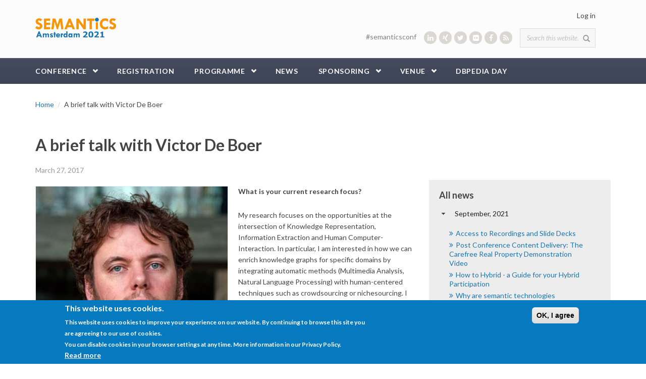

--- FILE ---
content_type: text/html; charset=utf-8
request_url: https://2021-eu.semantics.cc/interview-victor-de-boer
body_size: 19978
content:
<!DOCTYPE html>
<html lang="en" dir="ltr"
  xmlns:og="http://ogp.me/ns#"
  xmlns:article="http://ogp.me/ns/article#"
  xmlns:book="http://ogp.me/ns/book#"
  xmlns:profile="http://ogp.me/ns/profile#"
  xmlns:video="http://ogp.me/ns/video#"
  xmlns:product="http://ogp.me/ns/product#"
  xmlns:content="http://purl.org/rss/1.0/modules/content/"
  xmlns:dc="http://purl.org/dc/terms/"
  xmlns:foaf="http://xmlns.com/foaf/0.1/"
  xmlns:rdfs="http://www.w3.org/2000/01/rdf-schema#"
  xmlns:sioc="http://rdfs.org/sioc/ns#"
  xmlns:sioct="http://rdfs.org/sioc/types#"
  xmlns:skos="http://www.w3.org/2004/02/skos/core#"
  xmlns:xsd="http://www.w3.org/2001/XMLSchema#">
<head profile="http://www.w3.org/1999/xhtml/vocab">
  <meta http-equiv="Content-Type" content="text/html; charset=utf-8" />
<meta name="MobileOptimized" content="width" />
<meta name="HandheldFriendly" content="true" />
<meta name="viewport" content="width=device-width, initial-scale=1" />
<link rel="shortcut icon" href="https://2021-eu.semantics.cc/sites/2021-eu.semantics.cc/files/favicon.ico" type="image/vnd.microsoft.icon" />
<meta name="description" content="Our second interview was with Victor De Boer from VU Amsterdam. Check out what he has to say..." />
<meta name="generator" content="Drupal 7 (https://www.drupal.org)" />
<link rel="canonical" href="https://2021-eu.semantics.cc/interview-victor-de-boer" />
<link rel="shortlink" href="https://2021-eu.semantics.cc/node/2383" />
<meta property="og:site_name" content="SEMANTiCS 2021 EU" />
<meta property="og:type" content="article" />
<meta property="og:url" content="https://2021-eu.semantics.cc/interview-victor-de-boer" />
<meta property="og:title" content="A brief talk with Victor De Boer" />
<meta property="og:description" content="Our second interview was with Victor De Boer from VU Amsterdam. Check out what he has to say..." />
<meta property="og:updated_time" content="2017-03-31T15:31:52+02:00" />
<meta property="og:image" content="https://2021-eu.semantics.cc/sites/2021-eu.semantics.cc/files/semantics-amsterdam-2021-linkedin.jpg" />
<meta property="article:published_time" content="2017-03-27T18:08:25+02:00" />
<meta property="article:modified_time" content="2017-03-31T15:31:52+02:00" />
  <title>A brief talk with Victor De Boer | SEMANTiCS 2021 EU</title>
  <style type="text/css" media="all">
@import url("https://2021-eu.semantics.cc/modules/system/system.base.css?r3fztv");
@import url("https://2021-eu.semantics.cc/modules/system/system.menus.css?r3fztv");
@import url("https://2021-eu.semantics.cc/modules/system/system.messages.css?r3fztv");
@import url("https://2021-eu.semantics.cc/modules/system/system.theme.css?r3fztv");
</style>
<style type="text/css" media="all">
@import url("https://2021-eu.semantics.cc/sites/all/modules/jquery_update/replace/ui/themes/base/minified/jquery.ui.core.min.css?r3fztv");
@import url("https://2021-eu.semantics.cc/sites/all/modules/jquery_update/replace/ui/themes/base/minified/jquery.ui.theme.min.css?r3fztv");
@import url("https://2021-eu.semantics.cc/sites/all/modules/jquery_update/replace/ui/themes/base/minified/jquery.ui.accordion.min.css?r3fztv");
</style>
<style type="text/css" media="all">
@import url("https://2021-eu.semantics.cc/sites/all/modules/calendar/css/calendar_multiday.css?r3fztv");
@import url("https://2021-eu.semantics.cc/modules/comment/comment.css?r3fztv");
@import url("https://2021-eu.semantics.cc/sites/all/modules/date/date_api/date.css?r3fztv");
@import url("https://2021-eu.semantics.cc/sites/all/modules/date/date_popup/themes/datepicker.1.7.css?r3fztv");
@import url("https://2021-eu.semantics.cc/modules/field/theme/field.css?r3fztv");
@import url("https://2021-eu.semantics.cc/modules/node/node.css?r3fztv");
@import url("https://2021-eu.semantics.cc/sites/all/modules/powertagging/css/powertagging.css?r3fztv");
@import url("https://2021-eu.semantics.cc/modules/search/search.css?r3fztv");
@import url("https://2021-eu.semantics.cc/sites/all/modules/semantic_connector/css/semantic_connector.css?r3fztv");
@import url("https://2021-eu.semantics.cc/modules/user/user.css?r3fztv");
@import url("https://2021-eu.semantics.cc/sites/all/modules/views/css/views.css?r3fztv");
@import url("https://2021-eu.semantics.cc/sites/all/modules/flickr/flickr.css?r3fztv");
@import url("https://2021-eu.semantics.cc/sites/all/modules/ckeditor/css/ckeditor.css?r3fztv");
@import url("https://2021-eu.semantics.cc/sites/all/modules/expandable_content/css/expandable_content.css?r3fztv");
</style>
<style type="text/css" media="all">
@import url("https://2021-eu.semantics.cc/sites/all/modules/ctools/css/ctools.css?r3fztv");
@import url("https://2021-eu.semantics.cc/sites/all/modules/lightbox2/css/lightbox.css?r3fztv");
@import url("https://2021-eu.semantics.cc/sites/all/modules/rate/rate.css?r3fztv");
@import url("https://2021-eu.semantics.cc/sites/all/modules/anonymous_publishing/anonymous_publishing.css?r3fztv");
@import url("https://2021-eu.semantics.cc/sites/all/modules/views_accordion/views-accordion.css?r3fztv");
@import url("https://2021-eu.semantics.cc/sites/all/modules/eu_cookie_compliance/css/eu_cookie_compliance.css?r3fztv");
@import url("https://2021-eu.semantics.cc/sites/all/modules/node_embed/plugins/node_embed/node_embed.css?r3fztv");
@import url("https://2021-eu.semantics.cc/sites/all/modules/responsive_menus/styles/responsive_menus_simple/css/responsive_menus_simple.css?r3fztv");
@import url("https://2021-eu.semantics.cc/sites/all/libraries/fontawesome/css/font-awesome.css?r3fztv");
@import url("https://2021-eu.semantics.cc/sites/all/modules/npop/css/animations.css?r3fztv");
</style>
<link type="text/css" rel="stylesheet" href="//maxcdn.bootstrapcdn.com/bootstrap/3.2.0/css/bootstrap.min.css" media="all" />
<style type="text/css" media="all">
@import url("https://2021-eu.semantics.cc/sites/all/libraries/superfish/css/superfish.css?r3fztv");
</style>
<style type="text/css" media="all">
<!--/*--><![CDATA[/*><!--*/
#sliding-popup.sliding-popup-bottom,#sliding-popup.sliding-popup-bottom .eu-cookie-withdraw-banner,.eu-cookie-withdraw-tab{background:#0779BF;}#sliding-popup.sliding-popup-bottom.eu-cookie-withdraw-wrapper{background:transparent}#sliding-popup .popup-content #popup-text h1,#sliding-popup .popup-content #popup-text h2,#sliding-popup .popup-content #popup-text h3,#sliding-popup .popup-content #popup-text p,.eu-cookie-compliance-secondary-button,.eu-cookie-withdraw-tab{color:#ffffff !important;}.eu-cookie-withdraw-tab{border-color:#ffffff;}.eu-cookie-compliance-more-button{color:#ffffff !important;}

/*]]>*/-->
</style>
<style type="text/css" media="all">
@import url("https://2021-eu.semantics.cc/sites/2021-eu.semantics.cc/themes/semantics/css/style.css?r3fztv");
@import url("https://2021-eu.semantics.cc/sites/2021-eu.semantics.cc/files/color/semantics-5b862bec/colors.css?r3fztv");
@import url("https://2021-eu.semantics.cc/sites/all/themes/bootstrap_business/css/local.css?r3fztv");
@import url("https://2021-eu.semantics.cc/sites/2021-eu.semantics.cc/themes/semantics/css/responsivetables.css?r3fztv");
</style>

<!--[if (lt IE 9)]>
<link type="text/css" rel="stylesheet" href="https://2021-eu.semantics.cc/sites/2021-eu.semantics.cc/themes/semantics/css/ie8.css?r3fztv" media="all" />
<![endif]-->

    
  <!-- HTML5 element support for IE6-8 -->
  <!--[if lt IE 9]>
    <script src="//html5shiv.googlecode.com/svn/trunk/html5.js"></script>
  <![endif]-->
  <script type="text/javascript" src="https://2021-eu.semantics.cc/sites/all/modules/jquery_update/replace/jquery/1.10/jquery.min.js?v=1.10.2"></script>
<script type="text/javascript" src="https://2021-eu.semantics.cc/misc/jquery-extend-3.4.0.js?v=1.10.2"></script>
<script type="text/javascript" src="https://2021-eu.semantics.cc/misc/jquery-html-prefilter-3.5.0-backport.js?v=1.10.2"></script>
<script type="text/javascript" src="https://2021-eu.semantics.cc/misc/jquery.once.js?v=1.2"></script>
<script type="text/javascript" src="https://2021-eu.semantics.cc/misc/drupal.js?r3fztv"></script>
<script type="text/javascript" src="https://2021-eu.semantics.cc/sites/all/modules/jquery_update/replace/ui/ui/minified/jquery.ui.core.min.js?v=1.10.2"></script>
<script type="text/javascript" src="https://2021-eu.semantics.cc/sites/all/modules/jquery_update/replace/ui/ui/minified/jquery.ui.widget.min.js?v=1.10.2"></script>
<script type="text/javascript" src="https://2021-eu.semantics.cc/sites/all/modules/jquery_update/replace/ui/ui/minified/jquery.ui.accordion.min.js?v=1.10.2"></script>
<script type="text/javascript" src="https://2021-eu.semantics.cc/sites/all/modules/jquery_update/replace/ui/external/jquery.cookie.js?v=67fb34f6a866c40d0570"></script>
<script type="text/javascript" src="https://2021-eu.semantics.cc/misc/ajax.js?v=7.82"></script>
<script type="text/javascript" src="https://2021-eu.semantics.cc/sites/all/modules/jquery_update/js/jquery_update.js?v=0.0.1"></script>
<script type="text/javascript" src="https://2021-eu.semantics.cc/sites/all/modules/semantic_connector/js/semantic_connector.js?r3fztv"></script>
<script type="text/javascript" src="https://2021-eu.semantics.cc/sites/all/modules/custom/users/js/users_menu.js?r3fztv"></script>
<script type="text/javascript" src="https://2021-eu.semantics.cc/sites/all/modules/custom/workshop_registration/workshop_registration.js?r3fztv"></script>
<script type="text/javascript" src="https://2021-eu.semantics.cc/sites/all/modules/lightbox2/js/lightbox.js?r3fztv"></script>
<script type="text/javascript" src="https://2021-eu.semantics.cc/sites/all/modules/views_accordion/views-accordion.js?r3fztv"></script>
<script type="text/javascript" src="https://2021-eu.semantics.cc/sites/all/modules/responsive_menus/styles/responsive_menus_simple/js/responsive_menus_simple.js?r3fztv"></script>
<script type="text/javascript" src="https://2021-eu.semantics.cc/sites/all/modules/google_analytics/googleanalytics.js?r3fztv"></script>
<script type="text/javascript">
<!--//--><![CDATA[//><!--
(function(i,s,o,g,r,a,m){i["GoogleAnalyticsObject"]=r;i[r]=i[r]||function(){(i[r].q=i[r].q||[]).push(arguments)},i[r].l=1*new Date();a=s.createElement(o),m=s.getElementsByTagName(o)[0];a.async=1;a.src=g;m.parentNode.insertBefore(a,m)})(window,document,"script","//www.google-analytics.com/analytics.js","ga");ga("create", "UA-51274082-2", {"cookieDomain":"auto"});ga("set", "anonymizeIp", true);ga("send", "pageview");
//--><!]]>
</script>
<script type="text/javascript" src="https://2021-eu.semantics.cc/sites/all/modules/field_group/field_group.js?r3fztv"></script>
<script type="text/javascript" src="https://2021-eu.semantics.cc/misc/progress.js?v=7.82"></script>
<script type="text/javascript" src="https://2021-eu.semantics.cc/sites/all/modules/npop/js/npop.js?r3fztv"></script>
<script type="text/javascript" src="https://2021-eu.semantics.cc/sites/all/modules/npop/js/npop-ajax.js?r3fztv"></script>
<script type="text/javascript" src="https://2021-eu.semantics.cc/sites/all/modules/expandable_content/js/expandable_content.js?r3fztv"></script>
<script type="text/javascript">
<!--//--><![CDATA[//><!--
jQuery(document).ready(function($) { 
		$(window).scroll(function() {
			if($(this).scrollTop() != 0) {
				$("#toTop").fadeIn();	
			} else {
				$("#toTop").fadeOut();
			}
		});
		
		$("#toTop").click(function() {
			$("body,html").animate({scrollTop:0},800);
		});	
		
		});
//--><!]]>
</script>
<script type="text/javascript" src="https://2021-eu.semantics.cc/sites/all/libraries/superfish/jquery.hoverIntent.minified.js?r3fztv"></script>
<script type="text/javascript" src="https://2021-eu.semantics.cc/sites/all/libraries/superfish/sfsmallscreen.js?r3fztv"></script>
<script type="text/javascript" src="https://2021-eu.semantics.cc/sites/all/libraries/superfish/supposition.js?r3fztv"></script>
<script type="text/javascript" src="https://2021-eu.semantics.cc/sites/all/libraries/superfish/superfish.js?r3fztv"></script>
<script type="text/javascript" src="https://2021-eu.semantics.cc/sites/all/libraries/superfish/supersubs.js?r3fztv"></script>
<script type="text/javascript" src="https://2021-eu.semantics.cc/sites/all/modules/superfish/superfish.js?r3fztv"></script>
<script type="text/javascript" src="https://2021-eu.semantics.cc/sites/2021-eu.semantics.cc/themes/semantics/js/responsivetables.js?r3fztv"></script>
<script type="text/javascript">
<!--//--><![CDATA[//><!--
jQuery.extend(Drupal.settings, {"basePath":"\/","pathPrefix":"","ajaxPageState":{"theme":"semantics","theme_token":"Fw1wDoCZGVdCOng1TMLRExDJA7Diuvbj7aQ-G7bSSPc","jquery_version":"1.10","js":{"0":1,"1":1,"sites\/all\/modules\/linkedin_insights_tag\/js\/linkedin_insights_tag.js":1,"https:\/\/snap.licdn.com\/li.lms-analytics\/insight.min.js":1,"sites\/all\/modules\/eu_cookie_compliance\/js\/eu_cookie_compliance.js":1,"sites\/all\/modules\/jquery_update\/replace\/jquery\/1.10\/jquery.min.js":1,"misc\/jquery-extend-3.4.0.js":1,"misc\/jquery-html-prefilter-3.5.0-backport.js":1,"misc\/jquery.once.js":1,"misc\/drupal.js":1,"sites\/all\/modules\/jquery_update\/replace\/ui\/ui\/minified\/jquery.ui.core.min.js":1,"sites\/all\/modules\/jquery_update\/replace\/ui\/ui\/minified\/jquery.ui.widget.min.js":1,"sites\/all\/modules\/jquery_update\/replace\/ui\/ui\/minified\/jquery.ui.accordion.min.js":1,"sites\/all\/modules\/jquery_update\/replace\/ui\/external\/jquery.cookie.js":1,"misc\/ajax.js":1,"sites\/all\/modules\/jquery_update\/js\/jquery_update.js":1,"sites\/all\/modules\/semantic_connector\/js\/semantic_connector.js":1,"sites\/all\/modules\/custom\/users\/js\/users_menu.js":1,"sites\/all\/modules\/custom\/workshop_registration\/workshop_registration.js":1,"sites\/all\/modules\/lightbox2\/js\/lightbox.js":1,"sites\/all\/modules\/views_accordion\/views-accordion.js":1,"sites\/all\/modules\/responsive_menus\/styles\/responsive_menus_simple\/js\/responsive_menus_simple.js":1,"sites\/all\/modules\/google_analytics\/googleanalytics.js":1,"2":1,"sites\/all\/modules\/field_group\/field_group.js":1,"misc\/progress.js":1,"sites\/all\/modules\/npop\/js\/npop.js":1,"sites\/all\/modules\/npop\/js\/npop-ajax.js":1,"sites\/all\/modules\/expandable_content\/js\/expandable_content.js":1,"3":1,"sites\/all\/libraries\/superfish\/jquery.hoverIntent.minified.js":1,"sites\/all\/libraries\/superfish\/sfsmallscreen.js":1,"sites\/all\/libraries\/superfish\/supposition.js":1,"sites\/all\/libraries\/superfish\/superfish.js":1,"sites\/all\/libraries\/superfish\/supersubs.js":1,"sites\/all\/modules\/superfish\/superfish.js":1,"sites\/2021-eu.semantics.cc\/themes\/semantics\/js\/responsivetables.js":1},"css":{"modules\/system\/system.base.css":1,"modules\/system\/system.menus.css":1,"modules\/system\/system.messages.css":1,"modules\/system\/system.theme.css":1,"misc\/ui\/jquery.ui.core.css":1,"misc\/ui\/jquery.ui.theme.css":1,"misc\/ui\/jquery.ui.accordion.css":1,"sites\/all\/modules\/calendar\/css\/calendar_multiday.css":1,"modules\/comment\/comment.css":1,"sites\/all\/modules\/date\/date_api\/date.css":1,"sites\/all\/modules\/date\/date_popup\/themes\/datepicker.1.7.css":1,"modules\/field\/theme\/field.css":1,"modules\/node\/node.css":1,"sites\/all\/modules\/powertagging\/css\/powertagging.css":1,"modules\/search\/search.css":1,"sites\/all\/modules\/semantic_connector\/css\/semantic_connector.css":1,"modules\/user\/user.css":1,"sites\/all\/modules\/views\/css\/views.css":1,"sites\/all\/modules\/flickr\/flickr.css":1,"sites\/all\/modules\/ckeditor\/css\/ckeditor.css":1,"sites\/all\/modules\/expandable_content\/css\/expandable_content.css":1,"sites\/all\/modules\/ctools\/css\/ctools.css":1,"sites\/all\/modules\/lightbox2\/css\/lightbox.css":1,"sites\/all\/modules\/rate\/rate.css":1,"sites\/all\/modules\/anonymous_publishing\/anonymous_publishing.css":1,"sites\/all\/modules\/views_accordion\/views-accordion.css":1,"sites\/all\/modules\/eu_cookie_compliance\/css\/eu_cookie_compliance.css":1,"sites\/all\/modules\/node_embed\/plugins\/node_embed\/node_embed.css":1,"sites\/all\/modules\/responsive_menus\/styles\/responsive_menus_simple\/css\/responsive_menus_simple.css":1,"sites\/all\/libraries\/fontawesome\/css\/font-awesome.css":1,"sites\/all\/modules\/npop\/css\/animations.css":1,"\/\/maxcdn.bootstrapcdn.com\/bootstrap\/3.2.0\/css\/bootstrap.min.css":1,"sites\/all\/libraries\/superfish\/css\/superfish.css":1,"0":1,"sites\/2021-eu.semantics.cc\/themes\/semantics\/css\/style.css":1,"sites\/2021-eu.semantics.cc\/themes\/semantics\/color\/colors.css":1,"sites\/all\/themes\/bootstrap_business\/css\/local.css":1,"sites\/2021-eu.semantics.cc\/themes\/semantics\/css\/responsivetables.css":1,"sites\/2021-eu.semantics.cc\/themes\/semantics\/css\/ie8.css":1}},"lightbox2":{"rtl":0,"file_path":"\/(\\w\\w\/)public:\/","default_image":"\/sites\/all\/modules\/lightbox2\/images\/brokenimage.jpg","border_size":10,"font_color":"000","box_color":"fff","top_position":"","overlay_opacity":"0.8","overlay_color":"000","disable_close_click":true,"resize_sequence":0,"resize_speed":400,"fade_in_speed":400,"slide_down_speed":600,"use_alt_layout":false,"disable_resize":false,"disable_zoom":false,"force_show_nav":false,"show_caption":true,"loop_items":false,"node_link_text":"View Image Details","node_link_target":false,"image_count":"Image !current of !total","video_count":"Video !current of !total","page_count":"Page !current of !total","lite_press_x_close":"press \u003Ca href=\u0022#\u0022 onclick=\u0022hideLightbox(); return FALSE;\u0022\u003E\u003Ckbd\u003Ex\u003C\/kbd\u003E\u003C\/a\u003E to close","download_link_text":"","enable_login":false,"enable_contact":false,"keys_close":"c x 27","keys_previous":"p 37","keys_next":"n 39","keys_zoom":"z","keys_play_pause":"32","display_image_size":"original","image_node_sizes":"()","trigger_lightbox_classes":"","trigger_lightbox_group_classes":"","trigger_slideshow_classes":"","trigger_lightframe_classes":"","trigger_lightframe_group_classes":"","custom_class_handler":0,"custom_trigger_classes":"","disable_for_gallery_lists":true,"disable_for_acidfree_gallery_lists":true,"enable_acidfree_videos":true,"slideshow_interval":5000,"slideshow_automatic_start":true,"slideshow_automatic_exit":true,"show_play_pause":true,"pause_on_next_click":false,"pause_on_previous_click":true,"loop_slides":false,"iframe_width":600,"iframe_height":400,"iframe_border":1,"enable_video":false,"useragent":"Mozilla\/5.0 (Macintosh; Intel Mac OS X 10_15_7) AppleWebKit\/537.36 (KHTML, like Gecko) Chrome\/131.0.0.0 Safari\/537.36; ClaudeBot\/1.0; +claudebot@anthropic.com)"},"users":{"is_member":false},"views_accordion":{"views-accordion-home_news-block_1":{"collapsible":0,"rowstartopen":0,"animated":"slide","autoheight":0,"event":"click","fillspace":0,"navigation":0,"clearstyle":0,"grouping":1,"display":"block_1","viewname":"home_news","usegroupheader":1,"header":"h3.views-accordion-home_news-block_1-header","newoptions":true}},"better_exposed_filters":{"views":{"home_news":{"displays":{"block_1":{"filters":[]}}}}},"ckeditor_responsive_plugin":{"basePath":"https:\/\/2021-eu.semantics.cc\/sites\/all\/modules\/ckeditor_responsive_plugin"},"eu_cookie_compliance":{"popup_enabled":1,"popup_agreed_enabled":0,"popup_hide_agreed":0,"popup_clicking_confirmation":0,"popup_scrolling_confirmation":0,"popup_html_info":"\u003Cdiv\u003E\n  \u003Cdiv class=\u0022popup-content info\u0022\u003E\n    \u003Cdiv id=\u0022popup-text\u0022\u003E\n      \u003Ch2\u003EThis website uses cookies.\u003C\/h2\u003E\u003Cp\u003EThis website uses cookies to improve your experience on our website. By continuing to browse this site you are agreeing to our use of cookies.\u003Cbr \/\u003EYou can disable cookies in your browser settings at any time. More information in our Privacy Policy.\u003C\/p\u003E              \u003Cbutton type=\u0022button\u0022 class=\u0022find-more-button eu-cookie-compliance-more-button\u0022\u003ERead more\u003C\/button\u003E\n          \u003C\/div\u003E\n    \u003Cdiv id=\u0022popup-buttons\u0022\u003E\n      \u003Cbutton type=\u0022button\u0022 class=\u0022agree-button eu-cookie-compliance-default-button\u0022\u003EOK, I agree\u003C\/button\u003E\n          \u003C\/div\u003E\n  \u003C\/div\u003E\n\u003C\/div\u003E","use_mobile_message":false,"mobile_popup_html_info":"\u003Cdiv\u003E\n  \u003Cdiv class=\u0022popup-content info\u0022\u003E\n    \u003Cdiv id=\u0022popup-text\u0022\u003E\n                    \u003Cbutton type=\u0022button\u0022 class=\u0022find-more-button eu-cookie-compliance-more-button\u0022\u003ERead more\u003C\/button\u003E\n          \u003C\/div\u003E\n    \u003Cdiv id=\u0022popup-buttons\u0022\u003E\n      \u003Cbutton type=\u0022button\u0022 class=\u0022agree-button eu-cookie-compliance-default-button\u0022\u003EOK, I agree\u003C\/button\u003E\n          \u003C\/div\u003E\n  \u003C\/div\u003E\n\u003C\/div\u003E\n","mobile_breakpoint":"768","popup_html_agreed":"\u003Cdiv\u003E\n  \u003Cdiv class=\u0022popup-content agreed\u0022\u003E\n    \u003Cdiv id=\u0022popup-text\u0022\u003E\n      \u003Ch2\u003EThank you for accepting cookies\u003C\/h2\u003E\u003Cp\u003EYou can now hide this message or find out more about cookies.\u003C\/p\u003E    \u003C\/div\u003E\n    \u003Cdiv id=\u0022popup-buttons\u0022\u003E\n      \u003Cbutton type=\u0022button\u0022 class=\u0022hide-popup-button eu-cookie-compliance-hide-button\u0022\u003EHide\u003C\/button\u003E\n              \u003Cbutton type=\u0022button\u0022 class=\u0022find-more-button eu-cookie-compliance-more-button-thank-you\u0022 \u003EMore info\u003C\/button\u003E\n          \u003C\/div\u003E\n  \u003C\/div\u003E\n\u003C\/div\u003E","popup_use_bare_css":false,"popup_height":"auto","popup_width":"100%","popup_delay":1000,"popup_link":"\/privacy-policy","popup_link_new_window":1,"popup_position":null,"popup_language":"en","store_consent":false,"better_support_for_screen_readers":0,"reload_page":0,"domain":"","popup_eu_only_js":0,"cookie_lifetime":"100","cookie_session":false,"disagree_do_not_show_popup":0,"method":"default","whitelisted_cookies":"","withdraw_markup":"\u003Cbutton type=\u0022button\u0022 class=\u0022eu-cookie-withdraw-tab\u0022\u003EPrivacy settings\u003C\/button\u003E\n\u003Cdiv class=\u0022eu-cookie-withdraw-banner\u0022\u003E\n  \u003Cdiv class=\u0022popup-content info\u0022\u003E\n    \u003Cdiv id=\u0022popup-text\u0022\u003E\n      \u003Ch2\u003EWe use cookies on this site to enhance your user experience\u003C\/h2\u003E\u003Cp\u003EYou have given your consent for us to set cookies.\u003C\/p\u003E    \u003C\/div\u003E\n    \u003Cdiv id=\u0022popup-buttons\u0022\u003E\n      \u003Cbutton type=\u0022button\u0022 class=\u0022eu-cookie-withdraw-button\u0022\u003EWithdraw consent\u003C\/button\u003E\n    \u003C\/div\u003E\n  \u003C\/div\u003E\n\u003C\/div\u003E\n","withdraw_enabled":false},"responsive_menus":[{"toggler_text":"\u2630 ","selectors":["ul.sf-main-menu"],"media_size":"992","media_unit":"px","absolute":"1","remove_attributes":"1","responsive_menus_style":"responsive_menus_simple"}],"googleanalytics":{"trackOutbound":1,"trackMailto":1,"trackDownload":1,"trackDownloadExtensions":"7z|aac|arc|arj|asf|asx|avi|bin|csv|doc(x|m)?|dot(x|m)?|exe|flv|gif|gz|gzip|hqx|jar|jpe?g|js|mp(2|3|4|e?g)|mov(ie)?|msi|msp|pdf|phps|png|ppt(x|m)?|pot(x|m)?|pps(x|m)?|ppam|sld(x|m)?|thmx|qtm?|ra(m|r)?|sea|sit|tar|tgz|torrent|txt|wav|wma|wmv|wpd|xls(x|m|b)?|xlt(x|m)|xlam|xml|z|zip"},"urlIsAjaxTrusted":{"\/interview-victor-de-boer":true},"superfish":{"1":{"id":"1","sf":{"pathLevels":"2","animation":{"opacity":"show"},"speed":"\u0027fast\u0027","autoArrows":false,"dropShadows":false,"disableHI":false},"plugins":{"smallscreen":{"mode":"window_width","addSelected":false,"menuClasses":false,"hyperlinkClasses":false,"title":"Main menu"},"supposition":true,"bgiframe":false,"supersubs":{"minWidth":"12","maxWidth":"27","extraWidth":1}}}},"field_group":{"div":"full"},"npop_overlay_close":false,"linkedinInsightsTag":{"partnerId":"1002084"}});
//--><!]]>
</script>

  <script type="text/javascript">
  jQuery(window).load( function() {
    jQuery(document).responsiveTables();
  });
  </script>

</head>
<body class="html not-front not-logged-in one-sidebar sidebar-second page-node page-node- page-node-2383 node-type-article" >
  <div id="skip-link">
    <a href="#main-content" class="element-invisible element-focusable">Skip to main content</a>
  </div>
    <div id="toTop"><span class="glyphicon glyphicon-chevron-up"></span></div>




<!-- header -->
<header id="header" role="banner" class="clearfix">
    <div class="container">

        <!-- #header-inside -->
        <div id="header-inside" class="clearfix">
            <div class="row">

                                <div id="logo">
                <a href="/" title="Home" rel="home"> <img src="https://2021-eu.semantics.cc/sites/2021-eu.semantics.cc/files/semantics-amsterdam-2021.png" alt="Home" /> </a>
                </div>
                
                                
                                
                                  <div class="region region-header">
    <div id="block-system-user-menu" class="block block-system block-menu clearfix">

    
  <div class="content">
    <ul class="menu"><li class="first last leaf"><a href="/user/login">Log in</a></li>
</ul>  </div>
</div>
<div id="block-search-form" class="block block-search clearfix">

    
  <div class="content">
    <form action="/interview-victor-de-boer" method="post" id="search-block-form" accept-charset="UTF-8"><div><div class="container-inline">
      <h2 class="element-invisible">Search form</h2>
    <div class="form-item form-type-textfield form-item-search-block-form">
 <input onblur="if (this.value == &#039;&#039;) {this.value = &#039;Search this website...&#039;;}" onfocus="if (this.value == &#039;Search this website...&#039;) {this.value = &#039;&#039;;}" type="text" id="edit-search-block-form--2" name="search_block_form" value="Search this website..." size="15" maxlength="128" class="form-text" />
</div>
<div class="form-actions form-wrapper" id="edit-actions"><input value="" type="submit" id="edit-submit" name="op" class="form-submit" /></div><input type="hidden" name="form_build_id" value="form-S-KkyGgVONLRjOd5jRWDCq69v366Wft816Vc1qm5_0Q" />
<input type="hidden" name="form_id" value="search_block_form" />
</div>
</div></form>  </div>
</div>
<div id="block-block-7" class="block block-block socialmedia clearfix">

    
  <div class="content">
    <ul><li><span style="color:#808080;">#semanticsconf </span>    </li>
	<li><a href="https://www.linkedin.com/groups/7496190/" target="_blank" title="linkedin"><i class="fa fa-linkedin fa-1"><!--icon--></i></a></li>
	<li><a href="https://www.xing.com/communities/groups/semantics-conference-1075096" target="_blank" title="xing"><i class="fa fa-xing fa-1"><!--icon--></i></a></li>
	<li><a href="https://twitter.com/semanticsconf" target="_blank" title="twitter"><i class="fa fa-twitter fa-1"><!--icon--></i></a></li>
	<li><a href="https://www.flickr.com/photos/25094278@N02/albums" target="_blank" title="flickr"><i class="fa fa-flickr fa-1"><!--icon--></i></a></li>
	<li><a href="https://www.facebook.com/groups/semantics.conference/" target="_blank" title="facebook"><i class="fa fa-facebook fa-1"><!--icon--></i></a></li>
	<li><a href="http://2015.semantics.cc/rss.xml" target="_blank" title="rss"><i class="fa fa-rss fa-1"><!--icon--></i></a></li>
</ul>  </div>
</div>
  </div>
                

            </div>
        </div>
        <!-- EOF: #header-inside -->

    </div>
</header>
<!-- EOF: #header --> 

<!-- #main-navigation --> 
<div id="main-navigation" class="clearfix">
    <div class="container">

        <!-- #main-navigation-inside -->
        <div id="main-navigation-inside" class="clearfix">
            <div class="row">
                <div class="col-md-12">
                    <nav role="navigation">
                                                  <div class="region region-navigation">
    <div id="block-superfish-1" class="block block-superfish clearfix">

    
  <div class="content">
    <ul id="superfish-1" class="menu sf-menu sf-main-menu sf-horizontal sf-style-none sf-total-items-7 sf-parent-items-4 sf-single-items-3"><li id="menu-423-1" class="first odd sf-item-1 sf-depth-1 sf-total-children-6 sf-parent-children-1 sf-single-children-5 menuparent"><a href="/conference" class="sf-depth-1 menuparent">Conference</a><ul><li id="menu-764-1" class="first odd sf-item-1 sf-depth-2 sf-no-children"><a href="/conference" title="" class="sf-depth-2">About</a></li><li id="menu-1254-1" class="middle even sf-item-2 sf-depth-2 sf-no-children"><a href="/proceedings-recording" class="sf-depth-2">Proceedings</a></li><li id="menu-1122-1" class="middle odd sf-item-3 sf-depth-2 sf-no-children"><a href="/cfp" class="sf-depth-2">Calls</a></li><li id="menu-424-1" class="middle even sf-item-4 sf-depth-2 sf-no-children"><a href="/committee" class="sf-depth-2">Committee</a></li><li id="menu-551-1" class="middle odd sf-item-5 sf-depth-2 sf-no-children"><a href="/press-corner" class="sf-depth-2">Press</a></li><li id="menu-282-1" class="last even sf-item-6 sf-depth-2 sf-total-children-8 sf-parent-children-0 sf-single-children-8 menuparent"><a href="http://2018.semantics.cc" class="sf-depth-2 menuparent">Past Conferences</a><ul><li id="menu-1358-1" class="first odd sf-item-1 sf-depth-3 sf-no-children"><a href="https://2020-eu.semantics.cc/" class="sf-depth-3">SEMANTiCS 2020</a></li><li id="menu-1282-1" class="middle even sf-item-2 sf-depth-3 sf-no-children"><a href="https://2019.semantics.cc" class="sf-depth-3">SEMANTiCS 2019</a></li><li id="menu-1024-1" class="middle odd sf-item-3 sf-depth-3 sf-no-children"><a href="http://2018.semantics.cc" class="sf-depth-3">SEMANTiCS 2018</a></li><li id="menu-734-1" class="middle even sf-item-4 sf-depth-3 sf-no-children"><a href="https://2017.semantics.cc" class="sf-depth-3">SEMANTICS 2017</a></li><li id="menu-675-1" class="middle odd sf-item-5 sf-depth-3 sf-no-children"><a href="https://2016.semantics.cc" class="sf-depth-3">SEMANTiCS 2016</a></li><li id="menu-641-1" class="middle even sf-item-6 sf-depth-3 sf-no-children"><a href="http://2015.semantics.cc" class="sf-depth-3">SEMANTICS 2015</a></li><li id="menu-325-1" class="middle odd sf-item-7 sf-depth-3 sf-no-children"><a href="http://2014.semantics.cc/" class="sf-depth-3">SEMANTiCS 2014</a></li><li id="menu-460-1" class="last even sf-item-8 sf-depth-3 sf-no-children"><a href="http://2013.semantics.cc" class="sf-depth-3">SEMANTiCS 2013</a></li></ul></li></ul></li><li id="menu-1125-1" class="middle even sf-item-2 sf-depth-1 sf-no-children"><a href="/prices" class="sf-depth-1">Registration</a></li><li id="menu-643-1" class="middle odd sf-item-3 sf-depth-1 sf-total-children-2 sf-parent-children-0 sf-single-children-2 menuparent"><a href="/programme" class="sf-depth-1 menuparent">Programme</a><ul><li id="menu-1355-1" class="first odd sf-item-1 sf-depth-2 sf-no-children"><a href="/workshops" class="sf-depth-2">Workshops</a></li><li id="menu-1357-1" class="last even sf-item-2 sf-depth-2 sf-no-children"><a href="https://2021-eu.semantics.cc/programme?qt-programme=4#qt-programme" class="sf-depth-2">Posters</a></li></ul></li><li id="menu-642-1" class="middle even sf-item-4 sf-depth-1 sf-no-children"><a href="/interviews-and-news" class="sf-depth-1">News</a></li><li id="menu-277-1" class="middle odd sf-item-5 sf-depth-1 sf-total-children-1 sf-parent-children-0 sf-single-children-1 menuparent"><a href="/sponsorship-packages" class="sf-depth-1 menuparent">Sponsoring</a><ul><li id="menu-919-1" class="firstandlast odd sf-item-1 sf-depth-2 sf-no-children"><a href="/sponsors" class="sf-depth-2">All sponsors</a></li></ul></li><li id="menu-1124-1" class="middle even sf-item-6 sf-depth-1 sf-total-children-1 sf-parent-children-0 sf-single-children-1 menuparent"><a href="/venue" class="sf-depth-1 menuparent">Venue</a><ul><li id="menu-461-1" class="firstandlast odd sf-item-1 sf-depth-2 sf-no-children"><a href="/travel-and-lodging" class="sf-depth-2">Travel and lodging</a></li></ul></li><li id="menu-1360-1" class="last odd sf-item-7 sf-depth-1 sf-no-children"><a href="/dbpedia-day" class="sf-depth-1">DBpedia Day</a></li></ul>  </div>
</div>
  </div>
                                            </nav>
                </div>
            </div>
        </div>
        <!-- EOF: #main-navigation-inside -->

    </div>
</div>
<!-- EOF: #main-navigation -->


<!-- #page -->
<div id="page" class="clearfix">
    
    
    <!-- #home_block_two -->
    

    <!-- #home_block_one -->
    
    <!-- #main-content -->
    <div id="main-content">
        <div class="container">
        
            <!-- #messages-console -->
                        <!-- EOF: #messages-console -->
            
            <div class="row">

                

                <section class="col-md-8">

                    <!-- #main -->
                    <div id="main" class="clearfix">
                    
                         
                        <!-- #breadcrumb -->
                        <div id="breadcrumb" class="clearfix">
                            <!-- #breadcrumb-inside -->
                            <div id="breadcrumb-inside" class="clearfix">
                            <ol class="breadcrumb"><li><a href="/">Home</a></li><li>A brief talk with Victor De Boer</li></ol>                            </div>
                            <!-- EOF: #breadcrumb-inside -->
                        </div>
                        <!-- EOF: #breadcrumb -->
                        
                        
                        <!-- EOF:#content-wrapper -->
                        <div id="content-wrapper">

                                                                                    <h1 class="page-title">A brief talk with Victor De Boer</h1>
                                                        
                                                  
                            <!-- #tabs -->
                                                            <div class="tabs">
                                                                </div>
                                                        <!-- EOF: #tabs -->

                            <!-- #action links -->
                                                        <!-- EOF: #action links -->

                              <div class="region region-content">
    <div id="block-system-main" class="block block-system clearfix">

    
  <div class="content">
    <div  about="/interview-victor-de-boer" typeof="sioc:Item foaf:Document" class="ds-1col node node-article node-promoted view-mode-full clearfix">

  
  <div class="group-meta field-group-div metadiv"><span class="meta">March 27, 2017</span></div><div class="field field-name-field-image"><img typeof="foaf:Image" src="https://2021-eu.semantics.cc/sites/2021-eu.semantics.cc/files/styles/article_image/public/field/image/Victor%20de%20Boer%201.jpg?itok=vuUPaApE&amp;sc=c5e6e77e3ae5af738bfc73f3bd988cf8" alt="" /></div><p><strong>What is your current research focus?</strong></p>

<p>My research focuses on the opportunities at the intersection of Knowledge Representation, Information Extraction and Human Computer-Interaction. In particular, I am interested in how we can enrich knowledge graphs for specific domains by integrating automatic methods (Multimedia Analysis, Natural Language Processing) with human-centered techniques such as crowdsourcing or nichesourcing. I work on these challenges in broadly two application domains. </p>

<p>Firstly, this is the domain of Cultural Heritage and Digital Humanities where I collaborate in multidisciplinary networks with researchers and practitioners from diverse application domains (historians, spatial economists, librarians, theologists, archivists, etc.). In the past three years, I had the opportunity to work even closer together with domain experts through a position at the Netherlands Institute for Sound and Vision. </p>

<p>In the past years I also have built up a research profile and collaboration network in ICT for Development (ICT4D), where I employ (Semantic) Web technologies for knowledge sharing challenges in developing countries. Here, holistic user-centric approaches are needed for developing knowledge-intensive information systems with appropriate human-computer interfaces. </p>

<p><strong>Which trends and challenges do you see in linked data / semantic web?</strong></p>

<p>One of the clear trends is that semantic technologies are now slowly but steadily coming into the mainstream. Where Semantic Web and Linked Data were until a few years ago mostly pushed by academic efforts -with enthusiastic support from a few champions outside academia- we now clearly see a technology pull coming from various organizations. Good examples can be found for instance in the Cultural Heritage domains, where GLAMs (Galleries, Libraries, Archives and Museums) are opening their collections to the public and seek to connect to other institutions. Here Linked Data is becoming a must-have. We see similar changes in other domains where information sharing is becoming the norm rather than the exception. With this demand, more technology suppliers are now popping up to deliver scalable, sustainable Linked Data solutions.  <br />
One challenge that needs to be addressed is how we provide scalable and sustainable services and how these services can be exploited by commercial vendors such that sustainable business models can be developed. Other challenges include data provenance and quality: where does reused information come from and how do we assess its quality? </p>

<p><strong>What are your expectations on Semantics 2017?</strong></p>

<p>I am very excited Semantics is coming to the Netherlands, where we have such an active Linked Data community. Amsterdam should be the perfect place to connect people from academia, industry, NGOs and governments enthusiastic (or curious) about Semantic technologies and its applications. I am also excited about this year's special topic of Data Science which gives us an excellent opportunity to get even more people with this background excited about Linked Data and Semantic Web. I am convinced that all ingredients are there to make SEMANTiCS 2017 the most successful version of this conference yet!</p>
</div>

  </div>
</div>
  </div>
                            
                        </div>
                        <!-- EOF:#content-wrapper -->

                    </div>
                    <!-- EOF:#main -->

                </section>

                                <aside class="col-md-4">
                    <!--#sidebar-second-->
                    <section id="sidebar-second" class="sidebar clearfix">
                      <div class="region region-sidebar-second">
    <div id="block-views-home-news-block-1" class="block block-views news clearfix">

    <h2>All news</h2>
  
  <div class="content">
    <div class="view view-home-news view-id-home_news view-display-id-block_1 view-dom-id-bd119bef4057efb2e6233ce676ef3dd5">
        
  
  
      <div class="view-content">
        <h3 class="views-accordion-home_news-block_1-header">
    September, 2021  </h3>
<div>  <div class="">
      
          <a href="/access-recordings-and-slide-decks">Access to Recordings and Slide Decks</a>    </div>
  <div class="">
      
          <a href="/post-conference-content-delivery-carefree-real-property-demonstration-video">Post Conference Content Delivery: The Carefree Real Property Demonstration Video</a>    </div>
  <div class="">
      
          <a href="/how-hybrid-guide-your-hybrid-participation">How to Hybrid - a Guide for your Hybrid Participation</a>    </div>
  <div class="">
      
          <a href="/why-are-semantic-technologies-essential-your-content-strategy">Why are semantic technologies essential for your content strategy?</a>    </div>
</div>  <h3 class="views-accordion-home_news-block_1-header">
    August, 2021  </h3>
<div>  <div class="">
      
          <a href="/latest-covid19-informations-your-successful-conference-participation">Latest COVID19 Informations for your Successful Conference Participation</a>    </div>
  <div class="">
      
          <a href="/knowledge-graphs-conjunction-data-semantically-rich-metadata">Knowledge Graphs: The Conjunction of Data with Semantically Rich Metadata</a>    </div>
  <div class="">
      
          <a href="/special-workshops-dutch-semantic-web-community">Special Workshops from the Dutch Semantic Web - Community</a>    </div>
</div>  <h3 class="views-accordion-home_news-block_1-header">
    July, 2021  </h3>
<div>  <div class="">
      
          <a href="/real-added-value-comes-when-data-not-just-data">Real Added Value comes when the Data is not just Data</a>    </div>
  <div class="">
      
          <a href="/connecting-dots-between-disparate-pieces-information">Connecting the Dots Between Disparate Pieces of Information</a>    </div>
  <div class="">
      
          <a href="/semantic-web-proof-pudding-eating">Semantic Web: The Proof of the Pudding is in the Eating</a>    </div>
  <div class="">
      
          <a href="/enhancing-linked-data-trustability-and-transparency-through-knowledge-driven-data-ecosystems">Enhancing Linked Data Trustability and Transparency through Knowledge-driven Data Ecosystems</a>    </div>
</div>  <h3 class="views-accordion-home_news-block_1-header">
    June, 2021  </h3>
<div>  <div class="">
      
          <a href="/solid-foundation-data-sharing-and-being-control-over-personal-data">A solid foundation for data sharing and being in control over personal data</a>    </div>
  <div class="">
      
          <a href="/machine-learning-and-symbolic-ai-best-both-worlds">Machine Learning and Symbolic AI - the Best of Both Worlds</a>    </div>
  <div class="">
      
          <a href="/making-unexpected-acquaintances-you-need-physical-event-happen">Making unexpected acquaintances - you need a physical event for that to happen</a>    </div>
</div>  <h3 class="views-accordion-home_news-block_1-header">
    May, 2021  </h3>
<div>  <div class="">
      
          <a href="/semantics-fields-linguistics-conceptual-history-lexicography-nlp">Semantics in the Fields from Linguistics to Conceptual History, from Lexicography to NLP</a>    </div>
  <div class="">
      
          <a href="/special-call-legaltech-and-legalwork">Special Call on LegalTech and LegalWork</a>    </div>
  <div class="">
      
          <a href="/legal-texts-are-hard-understand-not-ordinary-people-and-even-less-computers">Legal texts are hard to understand: not for ordinary people, and even less for computers!</a>    </div>
</div>  <h3 class="views-accordion-home_news-block_1-header">
    April, 2021  </h3>
<div>  <div class="">
      
          <a href="/semantics-2021-witness-developments-front-row">SEMANTiCS 2021 - Witness Developments from the Front Row</a>    </div>
  <div class="">
      
          <a href="/semantic-technologies-address-interoperability-challenges-iot">Semantic Technologies to address interoperability challenges of IoT</a>    </div>
</div>  <h3 class="views-accordion-home_news-block_1-header">
    March, 2021  </h3>
<div>  <div class="">
      
          <a href="/how-robots-can-better-process-worlds-knowledge">How Autonomous Agents can better process the World’s Knowledge</a>    </div>
</div>  <h3 class="views-accordion-home_news-block_1-header">
    February, 2021  </h3>
<div>  <div class="">
      
          <a href="/how-semantic-web-serves-security-and-e-health-domain">How Semantic Web serves the Security and e-Health Domain</a>    </div>
</div>  <h3 class="views-accordion-home_news-block_1-header">
    February, 2020  </h3>
<div>  <div class="">
      
          <a href="/meaning-fundamental-business-success">Meaning is Fundamental for Business Success</a>    </div>
  <div class="">
      
          <a href="/knowledge-graphs-are-now-everywhere">Knowledge graphs are now everywhere!</a>    </div>
</div>  <h3 class="views-accordion-home_news-block_1-header">
    September, 2019  </h3>
<div>  <div class="">
      
          <a href="/was-semantics-2019">This was SEMANTICS 2019</a>    </div>
  <div class="">
      
          <a href="/semantics-innovation-award-goes-karin-mock-omv">SEMANTiCS Innovation Award goes to Karin Mock - OMV</a>    </div>
  <div class="">
      
          <a href="/voices-review-semantics-2019-heather-hedden">Voices: A review of SEMANTiCS 2019 by Heather Hedden</a>    </div>
  <div class="">
      
          <a href="/dbpedia%E2%80%99s-databus-strategic-initiative-facilitate-1-billion-derived-knowledge-graphs">DBpedia’s Databus: An strategic initiative to facilitate 1 Billion derived Knowledge Graphs</a>    </div>
  <div class="">
      
          <a href="/auf-unsere-st%C3%A4rken-besinnen">Auf unsere Stärken besinnen</a>    </div>
  <div class="">
      
          <a href="/data-quality-not-so-secret-sauce-ai-and-machine-learning">Data quality: The not-so secret sauce for AI and machine learning</a>    </div>
</div>  <h3 class="views-accordion-home_news-block_1-header">
    August, 2019  </h3>
<div>  <div class="">
      
          <a href="/efficient-product-management-knowledge-graphs">Efficient Product Management With Knowledge Graphs</a>    </div>
  <div class="">
      
          <a href="/smart-buildings-iot-knowledge-graphs-schneider-electric">Smart Buildings with IoT Knowledge Graphs at Schneider Electric</a>    </div>
  <div class="">
      
          <a href="/building-bridges-between-databases-and-semantic-web">Building Bridges Between Databases And The Semantic Web</a>    </div>
  <div class="">
      
          <a href="/metaphactory-just-start-working-your-knowledge-graph">metaphactory: Just Start Working On Your Knowledge Graph</a>    </div>
  <div class="">
      
          <a href="/semantics-%E2%80%93-fits-fiz">SEMANTiCS – Fits with FIZ </a>    </div>
  <div class="">
      
          <a href="/ontology-patterns-bring-order-knowledge-graphs">Ontology Patterns Bring Order to Knowledge Graphs</a>    </div>
</div>  <h3 class="views-accordion-home_news-block_1-header">
    July, 2019  </h3>
<div>  <div class="">
      
          <a href="/knowledge-graphs-service">Knowledge Graphs As A Service</a>    </div>
  <div class="">
      
          <a href="/approaching-intellectual-property-semantic-technologies">Approaching Intellectual Property with Semantic Technologies</a>    </div>
  <div class="">
      
          <a href="/make-access-knowledge-graphs-reliable-service">Make Access to Knowledge Graphs a Reliable Service</a>    </div>
  <div class="">
      
          <a href="/knowledge-representation-practitioner-mike-bergman">The Knowledge Representation Practitioner - Mike Bergman</a>    </div>
  <div class="">
      
          <a href="/vier-erfolgversprechende-beispiele-f%C3%BCr-die-anwendung-semantischer-ki">Vier erfolgversprechende Beispiele für die Anwendung semantischer KI</a>    </div>
</div>  <h3 class="views-accordion-home_news-block_1-header">
    June, 2019  </h3>
<div>  <div class="">
      
          <a href="/14-gr%C3%BCnde-warum-kein-cto-die-semantics-verpassen-darf">14 Gründe warum kein CTO die SEMANTiCS verpassen darf</a>    </div>
  <div class="">
      
          <a href="/it-time-language-represents-behaviour">It is Time For a Language That Represents Behaviour.</a>    </div>
  <div class="">
      
          <a href="/cities-don%E2%80%99t-need-money-start-using-data">Cities don’t need money to start using data</a>    </div>
  <div class="">
      
          <a href="/digitaltwin-create-single-source-truth">Business #DigitalTwin: Digitalizing a Company&#039;s 4 P</a>    </div>
</div>  <h3 class="views-accordion-home_news-block_1-header">
    May, 2019  </h3>
<div>  <div class="">
      
          <a href="/knowledge-graphs-need-social-technical-solutions">Knowledge Graphs Need Social-Technical Solutions</a>    </div>
  <div class="">
      
          <a href="/no-artificial-intelligence-without-human-intelligence">No AI Without  Human Intelligence!</a>    </div>
</div>  <h3 class="views-accordion-home_news-block_1-header">
    April, 2019  </h3>
<div>  <div class="">
      
          <a href="/beyond-hype-and-pessimism-fair-data-and-services">Beyond hype and pessimism: FAIR data and services</a>    </div>
  <div class="">
      
          <a href="/without-machine-learning-there-no-ai">AI is Machine Learning ++</a>    </div>
  <div class="">
      
          <a href="/try-not-move-data">Try not to move the data.</a>    </div>
  <div class="">
      
          <a href="/semantic-apis-give-applications-common-language">Semantic APIs: Give Applications a Common Language</a>    </div>
</div>  <h3 class="views-accordion-home_news-block_1-header">
    March, 2019  </h3>
<div>  <div class="">
      
          <a href="/semantic-technologies-digital-humanities">Semantic Technologies for Digital Humanities</a>    </div>
  <div class="">
      
          <a href="/information-extraction-intelligence-augmentation">Information Extraction with Intelligence Augmentation</a>    </div>
  <div class="">
      
          <a href="/robust-identifiers-leading-quality-data">Robust identifiers leading to quality data</a>    </div>
  <div class="">
      
          <a href="/explainable-ai-fuzzy-world-legaltech">Explainable AI in the fuzzy world of LegalTech</a>    </div>
  <div class="">
      
          <a href="/can-knowledge-graphs-help-data-mining-algorithms">Can Knowledge Graphs help Data Mining Algorithms?</a>    </div>
</div>  <h3 class="views-accordion-home_news-block_1-header">
    February, 2019  </h3>
<div>  <div class="">
      
          <a href="/richness-next-generation-knowledge-graphs">The Richness of Next-Generation Knowledge Graphs</a>    </div>
  <div class="">
      
          <a href="/explainable-ai-key-progress-and-acceptance-ai">Explainable AI is the key to progress and acceptance of AI</a>    </div>
  <div class="">
      
          <a href="/will-deep-learning-and-knowledge-graphs-outperform-existing-systems">Will Deep Learning and Knowledge Graphs outperform Existing Systems?</a>    </div>
</div>  <h3 class="views-accordion-home_news-block_1-header">
    January, 2019  </h3>
<div>  <div class="">
      
          <a href="/time-ai-here-stay">This time, AI is here to stay</a>    </div>
</div>  <h3 class="views-accordion-home_news-block_1-header">
    December, 2018  </h3>
<div>  <div class="">
      
          <a href="/what-consider-when-you-are-licensing-knowledge-organization-system">What to consider when you are licensing a Knowledge Organization System</a>    </div>
</div>  <h3 class="views-accordion-home_news-block_1-header">
    September, 2018  </h3>
<div>  <div class="">
      
          <a href="/legal-tech-applications-require-company-wide-data">Legal tech applications require company-wide data</a>    </div>
  <div class="">
      
          <a href="/global-domain-knowledge-graphs-bring-intelligence-data-integration">Global domain knowledge graphs to bring intelligence to data integration</a>    </div>
  <div class="">
      
          <a href="/data-history-modern-world">Data is the history of the modern world</a>    </div>
</div>  <h3 class="views-accordion-home_news-block_1-header">
    August, 2018  </h3>
<div>  <div class="">
      
          <a href="/three-steps-implement-ai-law-firm">Three steps to implement AI in a law firm</a>    </div>
  <div class="">
      
          <a href="/ingest-curate-and-access-enterprise-data-efficiently-mark-logic-odh">Ingest, curate, and access enterprise data efficiently with Mark Logic ODH</a>    </div>
  <div class="">
      
          <a href="/knowledge-graphs-are-rise">Knowledge Graphs are on the rise</a>    </div>
  <div class="">
      
          <a href="/5-experten-zu-digitalisierungsstrategien-unternehmen-auf-basis-von-ki-und-machine-learning">5 Experten zu Digitalisierungsstrategien in Unternehmen auf Basis von KI und Machine Learning</a>    </div>
  <div class="">
      
          <a href="/wissensgraphen-%E2%80%93-ordnung-einer-immer-komplexer-werdenden-welt">Wissensgraphen – Ordnung in einer immer komplexer werdenden Welt</a>    </div>
  <div class="">
      
          <a href="/curious-about-bigger-picture-digital-change">Curious about the bigger picture of digital change?</a>    </div>
  <div class="">
      
          <a href="/semantic-web-technologies-build-intelligent-applications">Semantic web technologies to build intelligent applications</a>    </div>
  <div class="">
      
          <a href="/data-may-not-contain-answer">The data may not contain the answer</a>    </div>
</div>  <h3 class="views-accordion-home_news-block_1-header">
    July, 2018  </h3>
<div>  <div class="">
      
          <a href="/join-vocabulary-carnival-semantics-2018">Join the Vocabulary Carnival at SEMANTiCS 2018</a>    </div>
  <div class="">
      
          <a href="/linking-knowledge-graphs-and-data-governance-along-data-lifecycle"> Linking knowledge graphs and data governance along the data lifecycle</a>    </div>
  <div class="">
      
          <a href="/linked-data-has-many-%E2%80%9Cfaces%E2%80%9D">Linked Data has many “faces”</a>    </div>
  <div class="">
      
          <a href="/information-management-unlocking-potential-ai">Information management unlocking the potential of AI</a>    </div>
  <div class="">
      
          <a href="/service-science-semantic-web-and-big-data-agriculture">Service Science, Semantic Web and Big Data in Agriculture</a>    </div>
  <div class="">
      
          <a href="/how-define-%E2%80%9Edigital-state%E2%80%9C">How to define a „digital state“</a>    </div>
  <div class="">
      
          <a href="/leverage-your-business-capabilities-open-data">Leverage your business capabilities with Open Data</a>    </div>
</div>  <h3 class="views-accordion-home_news-block_1-header">
    June, 2018  </h3>
<div>  <div class="">
      
          <a href="/web-we-know-it-has-reached-its-limits-due-lack-semantics">The web as we know it has reached its limits due to a lack of semantics</a>    </div>
  <div class="">
      
          <a href="/technology-beyond-simple-support">Technology beyond simple support</a>    </div>
  <div class="">
      
          <a href="/responsible-ai-relies-data-literacy">Responsible AI relies on Data Literacy </a>    </div>
</div>  <h3 class="views-accordion-home_news-block_1-header">
    May, 2018  </h3>
<div>  <div class="">
      
          <a href="/blockchain-together-linked-data-increases-transparency-data-processing">Blockchain together with Linked Data increases transparency in data processing</a>    </div>
  <div class="">
      
          <a href="/semantics-makes-professional-ai-systems-possible-and-sustainable-global-scale">Semantics makes professional AI systems possible and sustainable on a global scale</a>    </div>
  <div class="">
      
          <a href="/rise-autonomous-systems-will-change-world">The rise of autonomous systems will change the world</a>    </div>
  <div class="">
      
          <a href="/machine-learning-not-hammer">Machine Learning is not a hammer</a>    </div>
</div>  <h3 class="views-accordion-home_news-block_1-header">
    April, 2018  </h3>
<div>  <div class="">
      
          <a href="/semantics-2018-sponsorship-packages-are-available">SEMANTiCS 2018 sponsorship packages are available</a>    </div>
</div>  <h3 class="views-accordion-home_news-block_1-header">
    September, 2017  </h3>
<div>  <div class="">
      
          <a href="/was-semantics-2017">This was SEMANTICS 2017</a>    </div>
  <div class="">
      
          <a href="/13-out-370-voices">13 out of 370 Voices </a>    </div>
  <div class="">
      
          <a href="/vote-best-industry-contribution">Vote for the best Industry Contribution</a>    </div>
  <div class="">
      
          <a href="/brief-talk-keynote-speakers-aaron-bradley-and-eamonn-glass">A brief talk with keynote speakers Aaron Bradley and Eamonn Glass</a>    </div>
  <div class="">
      
          <a href="/article-andreasblumauer">Andreas Blumauer of gold sponsor Semantic Web Company: &quot;Semantic technologies help organisations to substantially reduce its dependency on specialised IT professionals&quot;</a>    </div>
</div>  <h3 class="views-accordion-home_news-block_1-header">
    August, 2017  </h3>
<div>  <div class="">
      
          <a href="/ontotext-proud-sponsor-conference-ceo-atanas-kiryakov-impatient-meet-you-amsterdam">Ontotext is a proud sponsor of the conference with CEO Atanas Kiryakov impatient to meet you in Amsterdam</a>    </div>
  <div class="">
      
          <a href="/kadaster-can-be-characterised-information-organisation-lot-datasets-and-information-are-available">Kadaster can be characterised as an information organisation a lot of datasets and information are available at platforms and are connectable</a>    </div>
  <div class="">
      
          <a href="/article-miel-hostens">Will semantics help disentangle the Gordian knot of Big Data in animal health</a>    </div>
  <div class="">
      
          <a href="/article-isa2">Mario Campolargo of ISA2 sees Semantics 2017 as an opportunity to go on expanding the map of semantic interoperability</a>    </div>
  <div class="">
      
          <a href="/article-dbpedia">DBpedia, an open project with an inclusive model.</a>    </div>
  <div class="">
      
          <a href="/article-Nathalie-Aussenac-Gilles">Keynote speaker Nathalie  Aussenac-Gilles about knowledge extraction and ontology engineering</a>    </div>
  <div class="">
      
          <a href="/article-marklogic">MarkLogic: multi-model NoSQL database</a>    </div>
  <div class="">
      
          <a href="/article-ordina">Ordina - one of the first major IT companies in the Netherlands with focus on Linked Data</a>    </div>
</div>  <h3 class="views-accordion-home_news-block_1-header">
    July, 2017  </h3>
<div>  <div class="">
      
          <a href="/interview-topquadrant">TopQuadrant: Agile solutions for managing information</a>    </div>
  <div class="">
      
          <a href="/article-semanticwebcompany">Powerful Data Management - Semantics is Key!</a>    </div>
  <div class="">
      
          <a href="/interview-utz-westermann">A brief talk with Utz Westermann</a>    </div>
</div>  <h3 class="views-accordion-home_news-block_1-header">
    June, 2017  </h3>
<div>  <div class="">
      
          <a href="/article-wolters-kluwer">Wolters Kluwer: Data, Information and Knowledge—when you have to be right</a>    </div>
  <div class="">
      
          <a href="/interview-joe-pairman">A brief talk with Joe Pairman</a>    </div>
  <div class="">
      
          <a href="/interview-john-walker">A brief talk with John Walker</a>    </div>
  <div class="">
      
          <a href="/interview-jan-voskuil">A brief talk with Jan Voskuil</a>    </div>
</div>  <h3 class="views-accordion-home_news-block_1-header">
    May, 2017  </h3>
<div>  <div class="">
      
          <a href="/interview-enno-meijers">A brief talk with Enno Meijers</a>    </div>
  <div class="">
      
          <a href="/interview-laura-hollink">A brief talk with Laura Hollink</a>    </div>
  <div class="">
      
          <a href="/interview-erwin-alwin">A brief talk with Erwin Folmer and Alwin Sixma</a>    </div>
</div>  <h3 class="views-accordion-home_news-block_1-header">
    April, 2017  </h3>
<div>  <div class="">
      
          <a href="/interview-bernhard-haslhofer">A brief talk with Bernhard Haslhofer</a>    </div>
  <div class="">
      
          <a href="/interview-christian-dirschl">A brief talk with Christian Dirschl</a>    </div>
</div>  <h3 class="views-accordion-home_news-block_1-header">
    March, 2017  </h3>
<div>  <div class="">
      
          <a href="/interview-victor-de-boer" class="active">A brief talk with Victor De Boer</a>    </div>
  <div class="">
      
          <a href="/interview-tassilo-pellegrini">A brief talk with Prof. Tassilo Pellegrini</a>    </div>
  <div class="">
      
          <a href="/amsterdam-waiting-you">Amsterdam is waiting for you!</a>    </div>
</div>  <h3 class="views-accordion-home_news-block_1-header">
    September, 2016  </h3>
<div>  <div class="">
      
          <a href="/was-semantics-2016">This was SEMANTICS 2016</a>    </div>
  <div class="">
      
          <a href="/european-linked-data-award-given-projects-education-and-legal-sector">European Linked Data Award given to Projects in Education and Legal Sector</a>    </div>
  <div class="">
      
          <a href="/gfwm-sessions">Enriched Industry - Special Sessions</a>    </div>
  <div class="">
      
          <a href="/where-will-we-stay-semantic-technologies-10-years-time">Where will we stay with semantic technologies in 10 years time?</a>    </div>
  <div class="">
      
          <a href="/get-know-our-gold-sponsor-ontotext-its-current-project-pheme">Get to know our Gold Sponsor Ontotext with its current project Pheme</a>    </div>
</div>  <h3 class="views-accordion-home_news-block_1-header">
    August, 2016  </h3>
<div>  <div class="">
      
          <a href="/how-turn-your-company%E2%80%99s-content-information-gold-sponsor-mekon-ltd-0">How to turn your company’s content into information - Gold Sponsor Mekon Ltd.</a>    </div>
  <div class="">
      
          <a href="/taking-data-quality-assurance-opportunity-and-not-only-duty">Taking data quality assurance as an opportunity and not only duty</a>    </div>
  <div class="">
      
          <a href="/attend-and-contribute-semantics-2016-university-leipzig">Attend and contribute to the SEMANTiCS 2016 @ University of Leipzig</a>    </div>
  <div class="">
      
          <a href="/how-discover-hidden-semantics-multimedia-content-gold-sponsor-mico-project">How to discover hidden semantics in multimedia content - Gold Sponsor MICO Project</a>    </div>
  <div class="">
      
          <a href="/how-do-semantic-technologies-enable-internet-things">How do semantic technologies enable the Internet of Things?</a>    </div>
</div>  <h3 class="views-accordion-home_news-block_1-header">
    July, 2016  </h3>
<div>  <div class="">
      
          <a href="/how-can-semantic-technologies-support-democratic-structures">How can semantic technologies support democratic structures?</a>    </div>
  <div class="">
      
          <a href="/how-enable-people-free-data-and-open-source-software-31-feature-keynote-speaker-lydia-pintscher">How to enable people with free data and open source software - 3+1 Feature: Keynote Speaker Lydia Pintscher (Wikidata, KDE e.V.) </a>    </div>
  <div class="">
      
          <a href="/how-develop-aligned-quality-centric-semantic-software-gold-sponsor-aligned-project">How to develop aligned, quality-centric semantic software - Gold Sponsor Aligned Project</a>    </div>
  <div class="">
      
          <a href="/31-feature-how-use-cases-are-cornerstone-successful-semantic-technologies">3+1 Feature: How Use Cases Are The Cornerstone Of Successful Semantic Technologies</a>    </div>
  <div class="">
      
          <a href="/data-integration-and-data-synchronization-business-application">Data integration and data synchronization in the business application</a>    </div>
</div>  <h3 class="views-accordion-home_news-block_1-header">
    June, 2016  </h3>
<div>  <div class="">
      
          <a href="/how-integrate-user-data-and-semantic-information-product-data-31-feature-keynote-speaker-cathy">How to integrate user data and semantic information into product data - 3+1 Feature with Keynote Speaker Cathy Dolbear</a>    </div>
  <div class="">
      
          <a href="/participate-european-linked-data-contest">Participate in the European Linked Data Contest</a>    </div>
  <div class="">
      
          <a href="/challenges-data-integration-and-synchronization">The challenges of data integration and synchronization</a>    </div>
  <div class="">
      
          <a href="/semantics-workshop-and-tutorial-day-september-12th">SEMANTiCS Workshop and Tutorial Day on September 12th</a>    </div>
</div>  <h3 class="views-accordion-home_news-block_1-header">
    May, 2016  </h3>
<div>  <div class="">
      
          <a href="/how-enrich-media-semantic-data-models-31-feature-w-keynote-speaker-michele-pasin-springer-nature">How to enrich media with semantic data models - 3+1 Feature w/ Keynote Speaker Michele Pasin (Springer Nature) </a>    </div>
  <div class="">
      
          <a href="/how-move-business-intelligence-future-%E2%80%93-gold-sponsor-semalytix-gmbh">How to move business intelligence to the future – Gold Sponsor Semalytix GmbH</a>    </div>
  <div class="">
      
          <a href="/where-semantic-web-leading-us-quick-overview">Where is the Semantic Web leading us to? A quick overview.</a>    </div>
</div>  <h3 class="views-accordion-home_news-block_1-header">
    April, 2016  </h3>
<div>  <div class="">
      
          <a href="/how-integrate-your-silos-and-command-your-data-gold-sponsor-eccenca-gmbh">How to integrate your silos and command your Data! - Gold Sponsor eccenca GmbH</a>    </div>
  <div class="">
      
          <a href="/31-feature-how-semantic-technology-will-change-our-present-perspective-past-keynote-speaker-marie">3+1 Feature: How Semantic Technology Will Change Our Present Perspective of the Past - Keynote Speaker Marie Wallace (IBM) </a>    </div>
  <div class="">
      
          <a href="/how-natural-language-processing-will-change-semantic-web">How Natural Language Processing  will change the Semantic Web</a>    </div>
  <div class="">
      
          <a href="/taxonomies-over-ontologies-knowledge-graphs">From Taxonomies over Ontologies to Knowledge Graphs</a>    </div>
  <div class="">
      
          <a href="/get-know-our-gold-sponsor-leds-linked-enterprise-data-services">Get to know our Gold Sponsor LEDS -  Linked Enterprise Data Services</a>    </div>
</div>  <h3 class="views-accordion-home_news-block_1-header">
    March, 2016  </h3>
<div>  <div class="">
      
          <a href="/1st-programme">Join us for days packed with insights and contacts</a>    </div>
</div>  <h3 class="views-accordion-home_news-block_1-header">
    February, 2016  </h3>
<div>  <div class="">
      
          <a href="/12th-edition-semantics-leipzig">12th edition of the SEMANTiCS in Leipzig</a>    </div>
</div>  <h3 class="views-accordion-home_news-block_1-header">
    September, 2015  </h3>
<div>  <div class="">
      
          <a href="/was-semantics-2015">This was SEMANTICS 2015</a>    </div>
  <div class="">
      
          <a href="/eldc-awards-given">ELDC Award: Europe&#039;s Crème de la Crème of Linked Data and Semantic Web - 1st European Linked Data Award given</a>    </div>
  <div class="">
      
          <a href="/3-plus-1-feature-1-christian-dirschl">3 plus 1 Feature: Christian Dirschl</a>    </div>
  <div class="">
      
          <a href="/vienna-supports-businesses">Vienna supports businesses </a>    </div>
  <div class="">
      
          <a href="/getting-grips-semantics-enterprise-search">Getting to grips with semantics in enterprise search </a>    </div>
  <div class="">
      
          <a href="/marklogic-and-power-triple-stores">MarkLogic and the power of triple stores</a>    </div>
  <div class="">
      
          <a href="/how-ebcont-uses-semantics-improve-business-workflows">How EBCONT uses semantics to improve business workflows</a>    </div>
  <div class="">
      
          <a href="/do-not-miss-utilizing-linked-geospatial-data-your-enterprise">Do not miss!! Utilizing linked geospatial data for your enterprise</a>    </div>
</div>  <h3 class="views-accordion-home_news-block_1-header">
    August, 2015  </h3>
<div>  <div class="">
      
          <a href="/call-participation-semantics-2015-glance"> Call for Participation: Semantics 2015 at a Glance</a>    </div>
  <div class="">
      
          <a href="/how-semantics-empower-learning-innovation">How semantics empower learning innovation </a>    </div>
  <div class="">
      
          <a href="/future-search-relies-semantic-technologies">The future of search relies on semantic technologies </a>    </div>
  <div class="">
      
          <a href="/how-semantic-technologies-transform-public-administration">How semantic technologies transform public administration</a>    </div>
</div>  <h3 class="views-accordion-home_news-block_1-header">
    July, 2015  </h3>
<div>  <div class="">
      
          <a href="/semantic-technology-interconnected-world">Semantic technology in an interconnected world</a>    </div>
  <div class="">
      
          <a href="/why-big-data-requires-non-relational-databases">Why Big Data requires non-relational databases </a>    </div>
  <div class="">
      
          <a href="/semantic-technology-cross-section-academia-business">Semantic technology  at the cross-section of academia &amp; business</a>    </div>
</div>  <h3 class="views-accordion-home_news-block_1-header">
    June, 2015  </h3>
<div>  <div class="">
      
          <a href="/how-semantic-technologies-support-global-renewable-energy-community">How semantic technologies support the global renewable energy community</a>    </div>
  <div class="">
      
          <a href="/semantic-insights-data-science-pharma-industry">Semantic Insights:  Data Science in the Pharma Industry</a>    </div>
  <div class="">
      
          <a href="/ruben-verborgh-3plus1">3 plus 1 Feature #3: Ruben Verborgh</a>    </div>
</div>  <h3 class="views-accordion-home_news-block_1-header">
    May, 2015  </h3>
<div>  <div class="">
      
          <a href="/annafensel-3plus1">3 plus 1 Feature #2: Anna Fensel</a>    </div>
  <div class="">
      
          <a href="/deadline-extension-research-and-innovation-track">Deadline Extension: Research and Innovation Track</a>    </div>
  <div class="">
      
          <a href="/tassilo-pellegrini-3plus1">3 plus 1 Feature #1: Tassilo Pellegrini</a>    </div>
  <div class="">
      
          <a href="/Inportant-Dates">Important Dates - Semantics Conference Vienna 2015</a>    </div>
</div>  <h3 class="views-accordion-home_news-block_1-header">
    April, 2015  </h3>
<div>  <div class="">
      
          <a href="/linked-data-award-submission-open">Linked Data Award - submission is open</a>    </div>
  <div class="">
      
          <a href="/keynote-speakers-list-confirmed">Keynote speakers list confirmed!</a>    </div>
</div>    </div>
  
  
  
  
  
  
</div>  </div>
</div>
  </div>
                    </section>
                    <!--EOF:#sidebar-second-->
                </aside>
                        
            </div>

        </div>
    </div>
    <!-- EOF:#main-content -->

    <!-- #home_block_sponsors_industry -->
    
<!-- #home_block_sponsors_premium -->
    
    <!-- #home_block_sponsors_one -->

<!-- #home_block_sponsors_two -->

<!-- #home_block_sponsors_bronze -->

<!-- #home_block_leds -->


<!-- #home_block_organizer -->


<!-- #home_block_sponsors_three -->

    
</div>
<!-- EOF:#page -->



<footer id="subfooter" class="clearfix">
    <div class="container">
        
        <!-- #subfooter-inside -->
        <div id="subfooter-inside" class="clearfix">
            <div class="row">
                <div class="col-md-12">
                    <!-- #subfooter-left -->
                    <div class="subfooter-area">
                                            

                                          <div class="region region-footer">
    <div id="block-menu-menu-secondary-menu" class="block block-menu clearfix">

    
  <div class="content">
    <ul class="menu"><li class="first leaf"><a href="/imprint">Imprint</a></li>
<li class="leaf"><a href="/terms-use">Terms of Use</a></li>
<li class="leaf"><a href="/privacy-policy">Privacy Policy</a></li>
<li class="leaf"><a href="/open-science-policy">Open Science Policy</a></li>
<li class="last leaf"><a href="https://semantics.cc/page/contact">Contact</a></li>
</ul>  </div>
</div>
<div id="block-block-3" class="block block-block clearfix">

    
  <div class="content">
    <p>© SEMANTiCS Conference 2020</p>
  </div>
</div>
  </div>
                    
                    </div>
                    <!-- EOF: #subfooter-left -->
                </div>
            </div>
        </div>
        <!-- EOF: #subfooter-inside -->
    
    </div>
</footer>
<!-- EOF:#subfooter -->
    <div class="region region-page-bottom">
    <noscript><img height="1" width="1" style="display:none;" alt="" src="https://dc.ads.linkedin.com/collect/?pid=1002084&fmt=gif" /></noscript>
  </div>
<script type="text/javascript">
<!--//--><![CDATA[//><!--
function euCookieComplianceLoadScripts() {Drupal.attachBehaviors();}
//--><!]]>
</script>
<script type="text/javascript">
<!--//--><![CDATA[//><!--
var eu_cookie_compliance_cookie_name = "";
//--><!]]>
</script>
<script type="text/javascript" src="https://2021-eu.semantics.cc/sites/all/modules/linkedin_insights_tag/js/linkedin_insights_tag.js?r3fztv"></script>
<script type="text/javascript" src="https://snap.licdn.com/li.lms-analytics/insight.min.js"></script>
<script type="text/javascript" src="https://2021-eu.semantics.cc/sites/all/modules/eu_cookie_compliance/js/eu_cookie_compliance.js?r3fztv"></script>
</body>
</html>


--- FILE ---
content_type: text/css
request_url: https://2021-eu.semantics.cc/sites/all/modules/powertagging/css/powertagging.css?r3fztv
body_size: 1500
content:
/**
 * @file
 * Stylesheets for the PowerTagging module for the frontend.
 */

fieldset#edit-batch-jobs .ui-progressbar {
  position: relative;
}

fieldset#edit-batch-jobs .powertagging-progress-label {
  position: absolute;
  left: 50%;
  top: 4px;
  font-weight: bold;
  text-shadow: 1px 1px 0 #fff;
}

/* =============================================================================
 *   Tags
 * ========================================================================== */

.field-type-powertagging fieldset label {
  color: #1196d1;
  padding-bottom: 5px;
  margin-bottom: 0px;
}

.powertagging-extracted-tags .powertagging-extracted-tags-area {
  margin: 0px;
  padding-bottom: 10px;
}

.powertagging-extracted-tags .powertagging-extraction-label {
  font-weight: bold;
  color: #666;
  border-bottom: 1px solid #CCC;
  margin: 10px 0 3px;
}

.field-type-powertagging fieldset ul {
  list-style-type: none;
  padding: 0;
  margin: 0;
}

.field-type-powertagging fieldset li {
  list-style-type:none;
  padding:0;
	margin: 8px 5px 0 0;
	display: inline-block;
}

.field-type-powertagging fieldset li div {
  padding: 1px 10px;
  border-radius: 5px;
  font-size: 88%;
  color: #5c5c5c;
}

.field-type-powertagging fieldset li .concept,
.concept .ui-slider-range,
.field-type-powertagging #powertagging-legend-item-colorbox-concept {
  background: #c3e2f7;
}

.field-type-powertagging fieldset li .freeterm,
.freeterm .ui-slider-range,
.field-type-powertagging #powertagging-legend-item-colorbox-freeterm {
  background: #fff199;
}

.field-type-powertagging fieldset li .concept.disabled,
.field-type-powertagging fieldset li .freeterm.disabled,
.field-type-powertagging #powertagging-legend-item-colorbox-disabled {
  background: #cccccc;
}

.powertagging-extracted-tags li div.powertagging-tag.concept:hover,
.powertagging-extracted-tags li div.powertagging-tag.concept:focus {
  cursor: pointer;
}

.powertagging-extracted-tags li div.powertagging-tag.freeterm:hover,
.powertagging-extracted-tags li div.powertagging-tag.freeterm:focus {
  cursor: pointer;
}

.field-type-powertagging fieldset .powertagging-tag-result li .concept {
  background: url("../images/remove11.svg") top 6px right 4px no-repeat #c3e2f7;
  background-size:18px auto;
  padding: 1px 23px 1px 10px;
}

.field-type-powertagging fieldset .powertagging-tag-result li .concept:hover,
.field-type-powertagging fieldset .powertagging-tag-result li .concept:focus {
  background: url("../images/remove11.svg") top 6px right 4px no-repeat #ccc;
  background-size:18px auto;
  cursor: pointer;
  padding: 1px 23px 1px 10px;
}

.field-type-powertagging fieldset .powertagging-tag-result li .freeterm {
  background: url("../images/remove11.svg") top 6px right 4px no-repeat #fff199;
  background-size:18px auto;
  padding: 1px 23px 1px 10px;
}

.field-type-powertagging fieldset .powertagging-tag-result li .freeterm:hover,
.field-type-powertagging fieldset .powertagging-tag-result li .freeterm:focus {
  background: url("../images/remove11.svg") top 6px right 4px no-repeat #ccc;
  background-size:18px auto;
  cursor: pointer;
  padding: 1px 23px 1px 10px;
}

.field-type-powertagging .ui-autocomplete-loading,
.powertagging-browse-tags-area .ui-autocomplete-loading {
  background: url('../images/throbber.gif') no-repeat scroll right -18px transparent;
}

.field-type-powertagging .throbber {
  padding-left: 20px;
}

.field-type-powertagging .powertagging-legend {
  float: right;
}

.field-type-powertagging .powertagging-legend-item {
  float: left;
  margin-right: 10px;
}

.field-type-powertagging .powertagging-legend-item-colorbox {
  margin-right: 5px;
  width: 15px;
  min-width: 15px;
  height: 15px;
  border: 1px solid #CCC;
  display: inline-block;
  border-radius: 5px;
}

.field-type-powertagging .form-type-textfield,
.field-type-powertagging .form-type-item {
  clear:both;
}

.powertagging-browse-tags-vm {
clear: both;
}

.powertagging-browse-tags-vm .chart-header .button {
  float: right;
}

.powertagging-browse-tags-vm .chart-header .button a,
.powertagging-browse-tags-vm .chart-header .button a:link,
.powertagging-browse-tags-vm .chart-header .button a:visited,
.powertagging-browse-tags-vm .chart-header .button a:hover,
.powertagging-browse-tags-vm .chart-header .button a:focus,
.powertagging-browse-tags-vm .chart-header .button a:active {
  background: #0099CC;
  border-radius: 12px;
  -webkit-border-radius: 12px;
  -moz-border-radius: 12px;
  color: #fff;
  cursor: pointer;
  display: block;
  height: auto;
  line-height: 2.1em;
  margin: 0;
  padding: 0.2em 1em 0;
  position: relative;
  text-align: center;
  text-transform: uppercase;
  width: auto;    
  font-size: 10px;
}

.powertagging-browse-tags-vm .chart-header .button a:hover{
  text-decoration: none;
  background:#0285B1;
}

.powertagging-browse-tags-vm .chart-header .button .powertagging-browse-tags-add-concept.active {
  background: #0099CC;
  color:#fff;
}

.powertagging-browse-tags-search{
  float:left;
}
.powertagging-browse-tags-search input.form-text{
  width: 300px;
  padding: 0.3em 0.5em;
  font-size: 14px;
}

.powertagging-browse-tags-selection{
  border: 1px solid #ddd;
  padding: 0 15px 15px;
  float: right;
  background: #f6f6f2;
  width: 450px;
  -webkit-border-radius: 5px;
-moz-border-radius: 5px;
border-radius: 5px;
}
.powertagging-browse-tags-selection > p{
  font-weight: bold;
}

.powertagging-browse-tags-selection .powertagging-browse-tags-tag{
  background: url("../images/remove11.svg") top 6px right 4px no-repeat #c3e2f7;
  background-size:18px auto;
  padding: 1px 23px 1px 10px;
  border-radius: 5px;
font-size: 88%;
color: #5c5c5c;
margin: 0 5px 8px 0;
display: inline-block;
cursor:pointer;
}

.powertagging-browse-tags-selection .powertagging-browse-tags-tag:hover,
.powertagging-browse-tags-selection .powertagging-browse-tags-tag:focus{
background-color: #ccc;
}

#block-views-articles-for-powertagging-block .views-field-title a {
  color: #0099CC;
  font-family: helvetica,arial,sans-serif;
  font-size: 1.15em;
  font-weight: normal;
  line-height: 1.2em;
  text-transform: uppercase;
  margin-bottom: 8px;
  letter-spacing: -0.02em;
}

#block-views-articles-for-powertagging-block .views-field-title a:hover,
#block-views-articles-for-powertagging-block .views-field-title a:focus {
  color: #666666;
}

/* =============================================================================
 *   PowerTagging Tag Glossary block
 * ========================================================================== */

.powertagging_glossary_terms_term h3 {
  font-weight: bold;
}

.powertagging_glossary_terms_term:not(:last-child) {
  border-bottom: 1px solid #CCC;
}


--- FILE ---
content_type: application/javascript
request_url: https://2021-eu.semantics.cc/sites/all/modules/expandable_content/js/expandable_content.js?r3fztv
body_size: 213
content:
/**
 * @file
 * expandable_content.js
 */

(function ($) {

  'use strict';

  Drupal.behaviors.developerDocs = {
    attach: function () {
      $('.expandable-title').once("expandable-content", function () {
	$(this).click(function () {
	  $(this).parent('.expandable-section').toggleClass('open');
        });
      });
    }
  };

})(jQuery);
